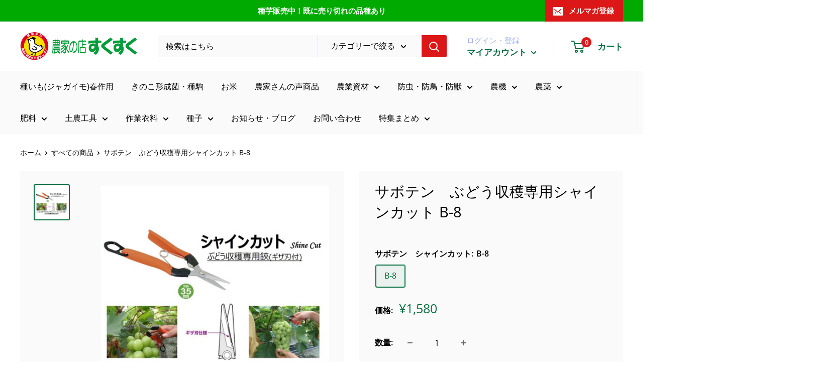

--- FILE ---
content_type: text/javascript
request_url: https://yoshida-kasei.jp/cdn/shop/t/8/assets/custom.js?v=102476495355921946141642055045
body_size: -694
content:
//# sourceMappingURL=/cdn/shop/t/8/assets/custom.js.map?v=102476495355921946141642055045
